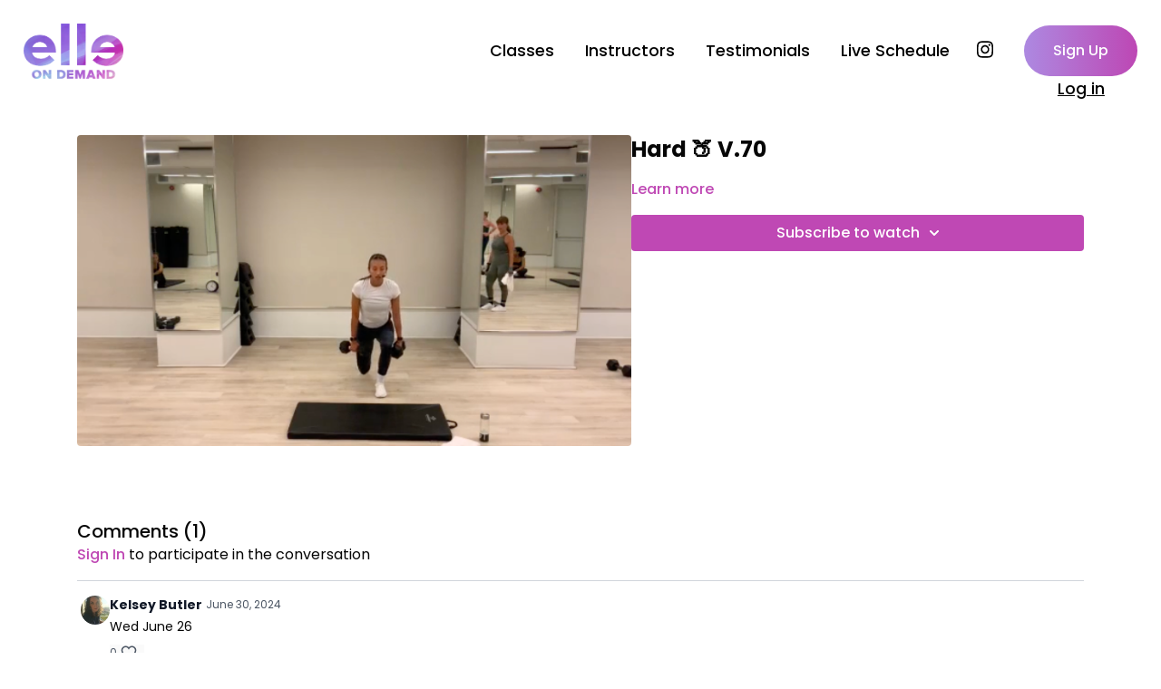

--- FILE ---
content_type: text/vnd.turbo-stream.html; charset=utf-8
request_url: https://streaming.elleondemand.com/programs/june-26-730am-45-min-laura-d285dc.turbo_stream?playlist_position=sidebar&preview=false
body_size: -24
content:
<!DOCTYPE html><html><head><meta name="csrf-param" content="authenticity_token" />
<meta name="csrf-token" content="RW-4xXOtzelqnGRAw5bmSgStVKcCREngz3CdFrPMPVTqTN6nTc0HR5tLEMY3h3iTiLO1oDSMjJpZFIp9V9EFDA" /></head><body><turbo-stream action="update" target="program_show"><template>
  <turbo-frame id="program_player">
      <turbo-frame id="program_content" src="/programs/june-26-730am-45-min-laura-d285dc/program_content?playlist_position=sidebar&amp;preview=false">
</turbo-frame></turbo-frame></template></turbo-stream></body></html>

--- FILE ---
content_type: text/html; charset=utf-8
request_url: https://streaming.elleondemand.com/contents/3076989/comments
body_size: 2528
content:
<turbo-frame id="video_3076989_comments_section" target="_top">
  <turbo-frame data-controller="anchor" data-anchor="comments" id="video_3076989_comments">
    <div id="comment_2914508_wrapper">
  <div id="comment_2914508" class="comment" data-comment-id="2914508" data-controller="user-mentions">
    <div class="flex flex-row py-4 px-1">
      <div class="w-8 h-8 ltr:mr-2 rtl:ml-2 flex-shrink-0 z-[1]">
          <ds-avatar
            url="https://alpha.uscreencdn.com/images/user/6773151/small_UNADJUSTEDNONRAW_thumb_3865.jpg"
            text="Kelsey Butler"
            size="xs"
            class="w-8 h-8 absolute"
          ></ds-avatar>
      </div>

      <div class="flex flex-col w-full" style="max-width: calc(100% - 2.5rem);">
        <div class="comment-internals relative">

          <div id="comment_2914508_header">
  <div id="comment-header-2914508">
    <div class="flex justify-between relative">
      <div class="flex items-center">
        <div class="font-semibold text-sm">
            <span class="profile-url text-ds-default">Kelsey Butler</span>
        </div>


        <div class="flex">
          <div class="text-xs text-ds-muted ml-1 mr-1">June 30, 2024</div>

        </div>
      </div>

      
    </div>
  </div>
</div>


          <div id="comment_2914508_body">
  <div id="comment-body-2914508" class="relative">
    <div
      data-controller="timestamp"
      class="text-sm mt-1 flex-grow-0 break-words comment-body !max-w-full"
      data-user-mentions-target="body"
      data-highlited-id="">
      <p>Wed June 26</p>
    </div>


    
  </div>

</div>


          <div class="flex mt-2 items-center relative" data-block="post-controls" data-controller="turbo" style="min-height: 20px;">

            <turbo-frame id="comment_2914508_likes">
              <div class="flex items-center text-sm likes-bar" style="line-height: 14px;"
  data-controller="users-liked"
  data-action="mouseenter->users-liked#loadUsersPreview mouseleave->users-liked#onMouseLeave"
  data-users-liked-load-users-url-value="/contents/3076989/comments/2914508/like"
  data-users-liked-likes-count-value="0"
  >

    <form class="b-form text-ds-muted" data-turbo-frame="comment_2914508_likes" action="/contents/3076989/comments/2914508/like" accept-charset="UTF-8" method="post"><input type="hidden" name="authenticity_token" value="_JF1yR4csXSGkvilrJymyxUNX53QzMuw1aYkmaCqDO06ot6eNz_0m3JfKuTnRzcF2IbD-qiH5BCDCtwj1uG-cA" autocomplete="off" />

      <button name="like" type="submit" class="w-full mr-2" disabled="disabled">
        <div class="flex items-center text-xs">
          <div class="mr-1 dark:text-gray-400 likes-counter">0</div>

          <ds-icon name='heart-outlined' size="18"></ds-icon>

        </div>
</button></form>
  
  
</div>

</turbo-frame>

          </div>

        </div>

          <turbo-frame id="comment_2914508_replies"></turbo-frame>

        <turbo-frame data-controller="turbo" id="more_replies_link_2914508"></turbo-frame>
      </div>
    </div>
  </div>
</div>


    <p class="hidden only:!block pt-4 text-ds-muted">No comments yet</p>
</turbo-frame>
</turbo-frame>

--- FILE ---
content_type: text/html; charset=utf-8
request_url: https://streaming.elleondemand.com/programs/june-26-730am-45-min-laura-d285dc/related
body_size: 10878
content:
<turbo-frame id="program_related" target="_top">

    <div class="container " data-area="program-related-videos">
      <div class="cbt-related mt-8  pb-16">
        <div class="cbt-related-title text-xl font-medium">Related Videos</div>
          <div class="mt-5 grid grid-cols-1 sm:grid-cols-2 md:grid-cols-3 lg:grid-cols-4 xl:grid-cols-4 gap-x-4 gap-y-6">
              <div data-area="related-video-item" class="">
                <swiper-slide
  data-card="video_1076185"
  data-custom="content-card"
  class="self-start hotwired"
    data-short-description="Built in Beats
with Michelle
Equipment: Dumbbells"
>

  <a class="card-image-container" data-turbo="true" data-turbo-prefetch="false" data-turbo-action="advance" data-turbo-frame="_top" onclick="window.CatalogAnalytics(&#39;clickContentItem&#39;, &#39;video&#39;, &#39;1076185&#39;, &#39;Related Videos&#39;); window.CatalogAnalytics(&#39;clickRelatedVideo&#39;, &#39;1076185&#39;, &#39;1&#39;, &#39;program_page&#39;)" href="/programs/feb-10-michelle-nm-bootcamp-express-v1">
    <div class="image-container relative" data-test="catalog-card">
  <div class="relative image-content">
    <div aria-hidden="true" style="padding-bottom: 56%;"></div>
    <img loading="lazy" alt="Bootcamp Express V.20" decoding="async"
         src="https://alpha.uscreencdn.com/images/programs/1076185/horizontal/bootcamp_express_v20.1627962531.jpg?auto=webp&width=350"
         srcset="https://alpha.uscreencdn.com/images/programs/1076185/horizontal/bootcamp_express_v20.1627962531.jpg?auto=webp&width=350 350w,
            https://alpha.uscreencdn.com/images/programs/1076185/horizontal/bootcamp_express_v20.1627962531.jpg?auto=webp&width=700 2x,
            https://alpha.uscreencdn.com/images/programs/1076185/horizontal/bootcamp_express_v20.1627962531.jpg?auto=webp&width=1050 3x"
         class="card-image b-image absolute object-cover h-full top-0 left-0" style="opacity: 1;">
  </div>
    <div class="badge flex justify-center items-center text-white content-card-badge z-0">
      <span class="badge-item">30:12</span>
      <svg xmlns="http://www.w3.org/2000/svg" width="13" height="9" viewBox="0 0 13 9" fill="none" class="badge-item content-watched-icon" data-test="content-watched-icon">
  <path fill-rule="evenodd" clip-rule="evenodd" d="M4.99995 7.15142L12.0757 0.0756836L12.9242 0.924212L4.99995 8.84848L0.575684 4.42421L1.42421 3.57568L4.99995 7.15142Z" fill="currentColor"></path>
</svg>

    </div>

</div>
<div class="content-watched-overlay"></div>

</a>  <a class="card-title" data-turbo="true" data-turbo-prefetch="false" data-turbo-action="advance" data-turbo-frame="_top" title="Bootcamp Express V.20" aria-label="Bootcamp Express V.20" onclick="window.CatalogAnalytics(&#39;clickContentItem&#39;, &#39;video&#39;, &#39;1076185&#39;, &#39;Related Videos&#39;); window.CatalogAnalytics(&#39;clickRelatedVideo&#39;, &#39;1076185&#39;, &#39;1&#39;, &#39;program_page&#39;)" href="/programs/feb-10-michelle-nm-bootcamp-express-v1">
    <span class="line-clamp-2">
      Bootcamp Express V.20
    </span>
</a></swiper-slide>


              </div>
              <div data-area="related-video-item" class="">
                <swiper-slide
  data-card="video_3786410"
  data-custom="content-card"
  class="self-start hotwired"
    data-short-description="Michelle"
>

  <a class="card-image-container" data-turbo="true" data-turbo-prefetch="false" data-turbo-action="advance" data-turbo-frame="_top" onclick="window.CatalogAnalytics(&#39;clickContentItem&#39;, &#39;video&#39;, &#39;3786410&#39;, &#39;Related Videos&#39;); window.CatalogAnalytics(&#39;clickRelatedVideo&#39;, &#39;3786410&#39;, &#39;2&#39;, &#39;program_page&#39;)" href="/programs/september-9-1000am-45-min-michelle-50101-fed9f6">
    <div class="image-container relative" data-test="catalog-card">
  <div class="relative image-content">
    <div aria-hidden="true" style="padding-bottom: 56%;"></div>
    <img loading="lazy" alt="Jacked V.309" decoding="async"
         src="https://alpha.uscreencdn.com/images/programs/3786410/horizontal/324e72e7-ec97-4ff1-9b75-e1155cf9e202.png?auto=webp&width=350"
         srcset="https://alpha.uscreencdn.com/images/programs/3786410/horizontal/324e72e7-ec97-4ff1-9b75-e1155cf9e202.png?auto=webp&width=350 350w,
            https://alpha.uscreencdn.com/images/programs/3786410/horizontal/324e72e7-ec97-4ff1-9b75-e1155cf9e202.png?auto=webp&width=700 2x,
            https://alpha.uscreencdn.com/images/programs/3786410/horizontal/324e72e7-ec97-4ff1-9b75-e1155cf9e202.png?auto=webp&width=1050 3x"
         class="card-image b-image absolute object-cover h-full top-0 left-0" style="opacity: 1;">
  </div>
    <div class="badge flex justify-center items-center text-white content-card-badge z-0">
      <span class="badge-item">48:07</span>
      <svg xmlns="http://www.w3.org/2000/svg" width="13" height="9" viewBox="0 0 13 9" fill="none" class="badge-item content-watched-icon" data-test="content-watched-icon">
  <path fill-rule="evenodd" clip-rule="evenodd" d="M4.99995 7.15142L12.0757 0.0756836L12.9242 0.924212L4.99995 8.84848L0.575684 4.42421L1.42421 3.57568L4.99995 7.15142Z" fill="currentColor"></path>
</svg>

    </div>

</div>
<div class="content-watched-overlay"></div>

</a>  <a class="card-title" data-turbo="true" data-turbo-prefetch="false" data-turbo-action="advance" data-turbo-frame="_top" title="Jacked V.309" aria-label="Jacked V.309" onclick="window.CatalogAnalytics(&#39;clickContentItem&#39;, &#39;video&#39;, &#39;3786410&#39;, &#39;Related Videos&#39;); window.CatalogAnalytics(&#39;clickRelatedVideo&#39;, &#39;3786410&#39;, &#39;2&#39;, &#39;program_page&#39;)" href="/programs/september-9-1000am-45-min-michelle-50101-fed9f6">
    <span class="line-clamp-2">
      Jacked V.309
    </span>
</a></swiper-slide>


              </div>
              <div data-area="related-video-item" class="">
                <swiper-slide
  data-card="video_1493106"
  data-custom="content-card"
  class="self-start hotwired"
>

  <a class="card-image-container" data-turbo="true" data-turbo-prefetch="false" data-turbo-action="advance" data-turbo-frame="_top" onclick="window.CatalogAnalytics(&#39;clickContentItem&#39;, &#39;video&#39;, &#39;1493106&#39;, &#39;Related Videos&#39;); window.CatalogAnalytics(&#39;clickRelatedVideo&#39;, &#39;1493106&#39;, &#39;3&#39;, &#39;program_page&#39;)" href="/programs/january-10-600pm-30-min-michelle-84865-cd492d">
    <div class="image-container relative" data-test="catalog-card">
  <div class="relative image-content">
    <div aria-hidden="true" style="padding-bottom: 56%;"></div>
    <img loading="lazy" alt="Body Blast Express V.60" decoding="async"
         src="https://alpha.uscreencdn.com/images/programs/1493106/horizontal/Screenshot_-_2022-01-10T190440.775.1641859500.png?auto=webp&width=350"
         srcset="https://alpha.uscreencdn.com/images/programs/1493106/horizontal/Screenshot_-_2022-01-10T190440.775.1641859500.png?auto=webp&width=350 350w,
            https://alpha.uscreencdn.com/images/programs/1493106/horizontal/Screenshot_-_2022-01-10T190440.775.1641859500.png?auto=webp&width=700 2x,
            https://alpha.uscreencdn.com/images/programs/1493106/horizontal/Screenshot_-_2022-01-10T190440.775.1641859500.png?auto=webp&width=1050 3x"
         class="card-image b-image absolute object-cover h-full top-0 left-0" style="opacity: 1;">
  </div>
    <div class="badge flex justify-center items-center text-white content-card-badge z-0">
      <span class="badge-item">34:31</span>
      <svg xmlns="http://www.w3.org/2000/svg" width="13" height="9" viewBox="0 0 13 9" fill="none" class="badge-item content-watched-icon" data-test="content-watched-icon">
  <path fill-rule="evenodd" clip-rule="evenodd" d="M4.99995 7.15142L12.0757 0.0756836L12.9242 0.924212L4.99995 8.84848L0.575684 4.42421L1.42421 3.57568L4.99995 7.15142Z" fill="currentColor"></path>
</svg>

    </div>

</div>
<div class="content-watched-overlay"></div>

</a>  <a class="card-title" data-turbo="true" data-turbo-prefetch="false" data-turbo-action="advance" data-turbo-frame="_top" title="Body Blast Express V.60" aria-label="Body Blast Express V.60" onclick="window.CatalogAnalytics(&#39;clickContentItem&#39;, &#39;video&#39;, &#39;1493106&#39;, &#39;Related Videos&#39;); window.CatalogAnalytics(&#39;clickRelatedVideo&#39;, &#39;1493106&#39;, &#39;3&#39;, &#39;program_page&#39;)" href="/programs/january-10-600pm-30-min-michelle-84865-cd492d">
    <span class="line-clamp-2">
      Body Blast Express V.60
    </span>
</a></swiper-slide>


              </div>
              <div data-area="related-video-item" class="">
                <swiper-slide
  data-card="video_3478230"
  data-custom="content-card"
  class="self-start hotwired"
    data-short-description="Built In Beats
with Michelle
Equipment: Dumbbells &amp; Band"
>

  <a class="card-image-container" data-turbo="true" data-turbo-prefetch="false" data-turbo-action="advance" data-turbo-frame="_top" onclick="window.CatalogAnalytics(&#39;clickContentItem&#39;, &#39;video&#39;, &#39;3478230&#39;, &#39;Related Videos&#39;); window.CatalogAnalytics(&#39;clickRelatedVideo&#39;, &#39;3478230&#39;, &#39;4&#39;, &#39;program_page&#39;)" href="/programs/february-25-1000am-45-min-michelle-fd507b">
    <div class="image-container relative" data-test="catalog-card">
  <div class="relative image-content">
    <div aria-hidden="true" style="padding-bottom: 56%;"></div>
    <img loading="lazy" alt="Abs, Arms &amp; 🍑 V.183" decoding="async"
         src="https://alpha.uscreencdn.com/images/programs/3478230/horizontal/ca81938b-32f6-472d-b289-b152f09b4aba.png?auto=webp&width=350"
         srcset="https://alpha.uscreencdn.com/images/programs/3478230/horizontal/ca81938b-32f6-472d-b289-b152f09b4aba.png?auto=webp&width=350 350w,
            https://alpha.uscreencdn.com/images/programs/3478230/horizontal/ca81938b-32f6-472d-b289-b152f09b4aba.png?auto=webp&width=700 2x,
            https://alpha.uscreencdn.com/images/programs/3478230/horizontal/ca81938b-32f6-472d-b289-b152f09b4aba.png?auto=webp&width=1050 3x"
         class="card-image b-image absolute object-cover h-full top-0 left-0" style="opacity: 1;">
  </div>
    <div class="badge flex justify-center items-center text-white content-card-badge z-0">
      <span class="badge-item">44:03</span>
      <svg xmlns="http://www.w3.org/2000/svg" width="13" height="9" viewBox="0 0 13 9" fill="none" class="badge-item content-watched-icon" data-test="content-watched-icon">
  <path fill-rule="evenodd" clip-rule="evenodd" d="M4.99995 7.15142L12.0757 0.0756836L12.9242 0.924212L4.99995 8.84848L0.575684 4.42421L1.42421 3.57568L4.99995 7.15142Z" fill="currentColor"></path>
</svg>

    </div>

</div>
<div class="content-watched-overlay"></div>

</a>  <a class="card-title" data-turbo="true" data-turbo-prefetch="false" data-turbo-action="advance" data-turbo-frame="_top" title="Abs, Arms &amp; 🍑 V.183" aria-label="Abs, Arms &amp; 🍑 V.183" onclick="window.CatalogAnalytics(&#39;clickContentItem&#39;, &#39;video&#39;, &#39;3478230&#39;, &#39;Related Videos&#39;); window.CatalogAnalytics(&#39;clickRelatedVideo&#39;, &#39;3478230&#39;, &#39;4&#39;, &#39;program_page&#39;)" href="/programs/february-25-1000am-45-min-michelle-fd507b">
    <span class="line-clamp-2">
      Abs, Arms &amp; 🍑 V.183
    </span>
</a></swiper-slide>


              </div>
          </div>
        </div>
      </div>
    </div>
</turbo-frame>

--- FILE ---
content_type: text/css; charset=utf-8
request_url: https://assets-gke.uscreencdn.com/theme_assets/21813/custom.css?v=1702916813
body_size: 8754
content:
body{
  overflow-x: hidden;
}

/*Primary Buttons */
.btn--primary{
  padding: 1.2rem 2.004rem !important;
  border-radius: 50px;
  background: linear-gradient(to left,#bd47b4,#ad89e1) !important;
  transition: all .1s linear;
}

.btn--primary:hover{
  transform: none;
  opacity: .8;
  box-shadow: none;
}

/* Footer */
.footer{
  background-color: #a8b8ff;
  padding-top: calc(20vmax / 10);
  padding-bottom: calc(20vmax / 10);
}

.footer .footer--link{
  margin-left: 5px;
  margin-right: 5px;
  color: #fff;
  text-decoration: underline;
  text-decoration-thickness: 1px;
  text-underline-offset: .2em;
  font-weight: 400;
  line-height: 1.5;
  margin-bottom: 0;
}

.footer .footer--applinks{
  color: #fff;
  margin-top: 2em;
  margin-bottom: 1em;
  font-weight: 400;
  text-align: center;
  line-height: 1.5; 
}

.footer .footer--applinks a{
  color: #fff;
  text-decoration: underline;
  text-decoration-thickness: 1px;
  text-underline-offset: .2em;
}

.footer .footer--description{
  text-align: center;
  color: #fff;
  font-weight: 300;
  font-size: calc(2 * 1rem);
}

.footer .footer--copyright,
.footer .footer--links,
.footer .footer--applinks{
  font-size: calc(.8 * 1rem);
}


@media screen and (max-width:1247px) and (orientation: landscape) {
 .footer .footer--description{
        font-size: calc(1.2vw + 1rem);
  } 
  
  .footer .footer--copyright,
  .footer .footer--links,
  .footer .footer--applinks{
    font-size: calc((.8 - 1) * 1.2vw + 1rem);
  }

}

@media screen and (max-width:1247px) and (orientation: portrait) {
 .footer .footer--description{
        font-size: calc(1.2vh + 1rem);
  }
  
  .footer .footer--copyright,
  .footer .footer--links,
  .footer .footer--applinks{
    font-size: calc((.8 - 1) * 1.2vh + 1rem);
  }
}

.footer .footer--copyright{
  color: #fff;
  text-align: center;
  font-weight: 400;
  line-height: 1.5;
  margin-bottom: 0;
}

.footer .container{
  max-width: 1200px !important;
  padding-right: 2vw;
  padding-left: 2vw;
}



/* Header */
.header{
  padding: 2vw;
  padding-bottom: 30px;
}

.header .container{
  max-width: 100%;
  padding: 0 !important;
}

.header .top_menu .top_menu--link{
  font-weight: 500;
  font-size: calc(1.1 * 1rem);
  text-transform: none;
}

.header .instagram--link{
    width: 18px;
    position: relative;
    bottom: 2px;
}


.header .btn--primary.top_menu--link{
  font-size: calc((1 - 1) * 1.2vw + 1rem);
  font-weight: 500 !important;
}

.secondary-nav .login-link{
  position: absolute;
  right: 0;
  width: 125px;
  text-align: center;
  text-decoration: underline;
  bottom: -35px;
}

.secondary-nav{
  position: relative;
}

.burger-box{
  display: none;
}

@media screen and (max-width:1247px) and (orientation: landscape) {
  .header .top_menu .top_menu--link{
    font-size: calc((1.1 - 1) * 1.2vw + 1rem);
  }

}

@media screen and (max-width:1247px) and (orientation: portrait) {
  .header .top_menu .top_menu--link{
    font-size: calc((1.1 - 1) * 1.2vh + 1rem);
  }
}


/* Mobile Header */
.top_menu .container .mobile_menu{
  background-color: #fff;
  margin-top: calc(66px + 4vw);
  z-index: 11;
  position: fixed;
  width: 100%;
  height: calc(100vh - 4vw - 66px);
  box-shadow: none;
  display: flex;
  flex-flow: column;
  justify-content: center;
  padding-top: 10vh;
}

.top_menu .container .mobile_menu .mobile_menu--link{
  text-align: center;
  border-bottom: none;
  font-size: 30px;
  font-weight: 500;
}

.mobile_menu--link.instagram--link{
  margin-bottom: 3vw;
  
}

.mobile_menu--link.instagram--link svg{
  width: 23px;
}


.mobile_menu--link.btn--primary{
  max-width: 210px;
  margin: 0 auto;
    padding: 25px 30px !important;
    font-size: 25px !important;
}

.mobile-open .header{
  position: fixed;
  z-index: 11;
  width: 100%;
}



.burger-box {
    position: relative;
    width: 35px;
    height: 35px;
}

.burger-inner {
    width: 100%;
    height: 100%;
    position: relative;
}

.burger-inner .top-bun, .burger-inner .patty, .burger-inner .bottom-bun {
    position: absolute;
    display: block;
    top: 0;
    left: 0;
    bottom: 0;
    margin: auto;
    content: '';
    width: 100%;
    height: 1px;
    transition: transform 250ms cubic-bezier(.2,.6,.3,1),width 250ms cubic-bezier(.2,.6,.3,1);
    will-change: transform,width;
    background-color: #000;
}

.burger-inner .top-bun {
    transform: translatey(-9.5px);
}

.burger-inner .patty {
    transform: scalex(.5) translatex(17.5px);
}

.burger-inner .bottom-bun{
  transform: translatey(9.5px);
}

.mobile-open .patty{
  transform: scale(0);
}

.mobile-open .top-bun{
  transform: translatex(3.5px) rotate(-135deg);
  width: 28px;
}

.mobile-open .bottom-bun{
  transform: translatex(3.5px) rotate(135deg);
  width: 28px;
}


@media screen and (min-width: 983px){
  .top_menu .container .mobile_menu{
    display: none !important;
  }
}


@media screen and (max-width: 982px){
  .burger-box{
    display: block;
    margin-left: 25px;
  }
  
  .top-main-nav{
    display: none;
  }
}


@media screen and (max-width: 768px){
  .header{
    padding: 6vw;
  }

.header .top_menu--logo img{
  height: 55px !important;
}

.top_menu .container .mobile_menu{
  margin-top: calc(55px + 12vw);
  height: calc(100vh - 12vw - 55px);

}

}

/* live stream page header fix */
.mobile-open  #page .date-slider-wrapper{
  z-index: 4;
}

/* Catalog */
.swiper-button-next svg, .swiper-button-prev svg{
  stroke: #BF48B4 !important;
}


.access-screen{
  box-shadow: inset 1000px 1000px 1000px rgb(0 0 0 / 0%) !important;
}


/* Join Section*/
.join-template--template .page{
  min-height: auto !important;
}

.join_now_3{
  opacity: 0;
}

.join_now_3.join-page{
  opacity: 1;
}

.join_now_3 {
padding: 100px 0;
 background-color: #e0f0ff;
}

.join_now_3 .container{
  width: 100%;
  max-width: 100%;
}

.join_now_3 h2{
    margin-top: 0px;
    margin-bottom: 5px;
    font-size: 27px !important;
    text-align: center;
    max-width: 90%;
    margin-left: auto;
    margin-right: auto;
    font-weight: 700;
}


.join_now_3 .join_description{
  width: 50%;
margin: 0 auto 20px auto;
padding-top: 10px;
padding-bottom: 0;
font-size: 16px !important;
line-height: 24px !important;
text-align: center;
}



.join_now_3 .join-price, 
.join_now_3 .amount-terms{
    text-align: center;
}


.join_now_3 .plan-wrap{
  margin: 10px;
}

.join_now_3 .plan-wrap > div{
box-shadow: 4px 4px 10px 0 rgba(0, 0, 0, 0.1);
border: none;
margin-top: 50px;
   background-color: #fff;
   border-radius: 10px;
}



.join_now_3 .plan-wrap .p-6{
padding: 30px;
}

.join_now_3 .plan-wrap .join-title{
  line-height: 1;
  margin-bottom: 15px;
  text-align: center;
  font-size: 18px;
  font-weight: 300;
}




.join_now_3 .plan-wrap .join-price{
font-size: 24px;
line-height: 40px;
text-transform: none;
  line-height: 1;
  text-align: center;
  margin-bottom: 10px;
  font-weight: 700;
}

.join_now_3 .plan-wrap .amount-terms{
    margin-top: 7px;
    font-size: 14px;
    text-align: center;
}

.join_now_3 .plan-wrap .divider{
border-bottom: 1px solid #f3ccff;
margin: 20px 0;
}

.join_now_3 .plan-cta{
width: 100%;
padding: 20px 40px;
border-radius: 50px;
background: linear-gradient(to left,#bd47b4,#ad89e1);
transition: all 500ms ease;
color: #fff;
font-size: 16px;
text-align: center;
text-decoration: none;
  display: inline-block;
  margin-top: 30px;
  font-weight: 500;
}

.join_now_3 .plan-cta:hover{
 opacity: .8;
}

.join_now_3 .plan-desc{
font-size: 15px;
line-height: 20px;
}

.join_now_3 .plan-desc p{
  margin-bottom: 10px;
  position: relative;
  padding-left: 30px;
  font-size: 14px;
}

.join_now_3 .plan-desc p:before{
  content: '';
  background: url(https://s3.amazonaws.com/unode1/assets/21813/pTKhWDiERlGjTHXe5Co8_check.png) center center no-repeat;
  background-size: contain;
height: 20px;
width: 20px;
display: block;
left: 0;
top: 3px;
position: absolute;

}

@media screen and (min-width: 768px) and (max-width: 1100px){
  .join_now_3 .container{
    max-width: 90%;
  }
  
  .join_now_3 .md\:w-1\/2{
    width: 50%;
  }
  
  .join_now_3 .plan-wrap{
    max-width: 400px;
    left: 50%;
    position: relative;
   transform: translateX(-50%);
  }
  
  
}

@media screen and (max-width: 768px){
 .join_now_3 .plan-wrap > div{
   margin-top: 0;
   padding-bottom: 0 !important;
   }
   
  .join_now_3 .plan-wrap > div{
  max-width: 350px;
  }
  
  .join_now_3 .plan-wrap{
    left: 50%;
    position: relative;
   transform: translateX(-50%);
  }
  

}


/* Streaming Page Update */
#program-controller .base-access-screen p.text-white{
  display: none !important;
}

--- FILE ---
content_type: text/javascript; charset=utf-8
request_url: https://assets-gke.uscreencdn.com/theme_assets/21813/solmark.js?v=1655904094
body_size: -360
content:
$(function(){
  $('[data-action="mobile-menu#toggle"]').click(function(){
    $('body').toggleClass('mobile-open');
  })
})

